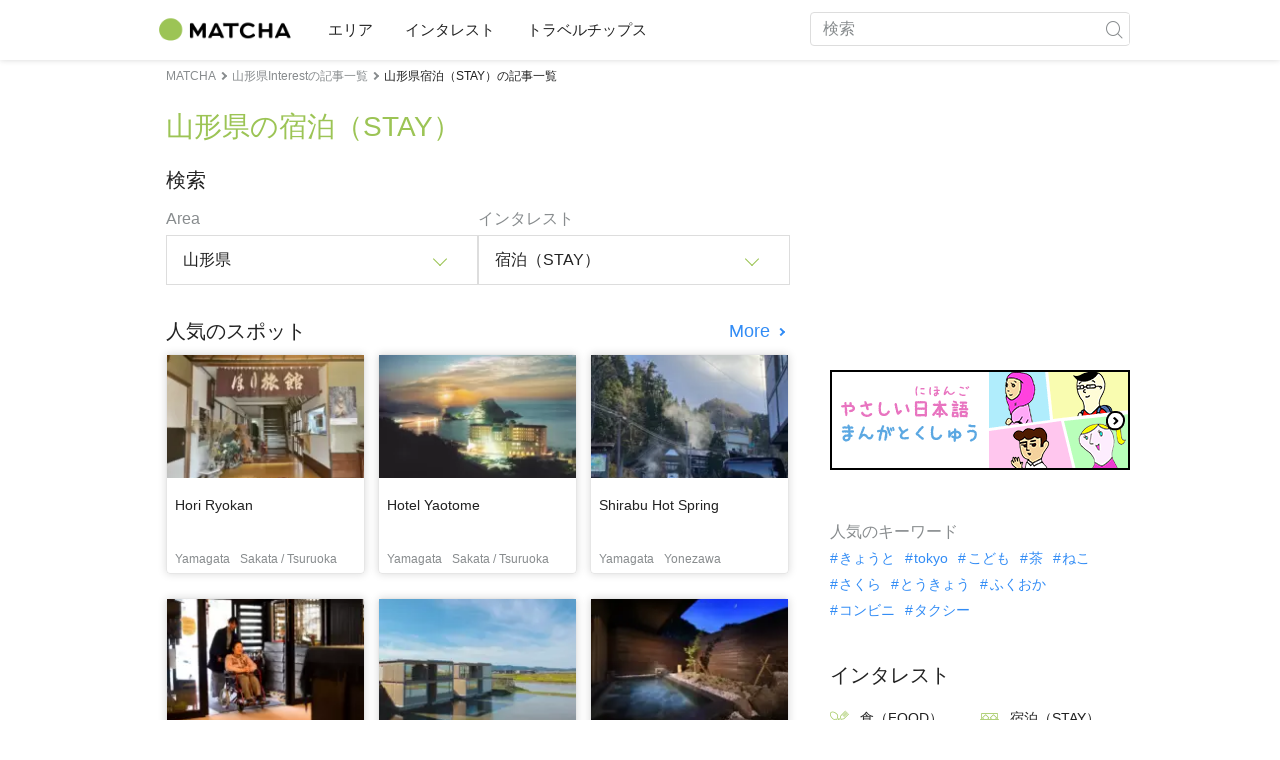

--- FILE ---
content_type: text/html; charset=UTF-8
request_url: https://matcha-jp.com/easy/list?region=106&category=36
body_size: 14733
content:
<!DOCTYPE html>
<html  lang="ja">

<head>
    <meta charset="utf-8">
                        <meta name="robots" content="noindex, follow">
                <meta name="description" content="宿泊（STAY）の山形県のおすすめの場所や、ホテル、温泉、食事、買い物、おすすめの場所への行きかた、モデルコース(itinerary)などを、やさしい日本語で紹介しています。">
    <meta name="keywords" content="">
    <meta name="author" content="MATCHA">
    <meta name="copyright" content="MATCHA">

            <meta property="og:type" content="website" />
                    <meta property="og:description" content="宿泊（STAY）の山形県のおすすめの場所や、ホテル、温泉、食事、買い物、おすすめの場所への行きかた、モデルコース(itinerary)などを、やさしい日本語で紹介しています。">
                <meta property="og:url" content="https://matcha-jp.com/easy/list?category=36&amp;region=106">
                    <meta property="og:site_name" content="MATCHA（やさしい日本語）- 日本の観光・文化・ホテル情報を世界に届けるメディア">
                <meta property="og:image" content="https://resources.matcha-jp.com/original/2018/11/30-67134.png">
                    <meta property="og:title" content=" 宿泊（STAY）の山形県の読むべき記事(article)・行くべき場所 - 日本の観光メディアMATCHA(やさしい日本語)">
                <meta property="og:locale" content="ja_JP" />
        <meta property="og:locale:alternate" content="en_GB">
        <meta property="og:locale:alternate" content="en_US">
        <meta property="og:locale:alternate" content="ko_KR">
        <meta property="og:locale:alternate" content="zh_TW">
        <meta property="og:locale:alternate" content="th_TH">
        <meta name="twitter:card" content="summary_large_image">
        <meta name="twitter:site" content="@matcha_global">
                    <meta name="twitter:description" content="宿泊（STAY）の山形県のおすすめの場所や、ホテル、温泉、食事、買い物、おすすめの場所への行きかた、モデルコース(itinerary)などを、やさしい日本語で紹介しています。">
        
                    <meta name="twitter:image" content="https://resources.matcha-jp.com/original/2018/11/30-67134.png">
        
                    <meta name="twitter:title" content=" 宿泊（STAY）の山形県の読むべき記事(article)・行くべき場所 - 日本の観光メディアMATCHA(やさしい日本語)">
                <meta property="fb:app_id" content="1759855830923639">
        <meta property="fb:pages" content="360231064184314">
    
    <title>
         宿泊（STAY）の山形県の読むべき記事(article)・行くべき場所 - 日本の観光メディアMATCHA(やさしい日本語)    </title>

            
                    <link rel="canonical" href=https://matcha-jp.com/easy/list?category=36&amp;region=106>
        
        
            
        <link
        rel="alternate"
        href="https://matcha-jp.com/jp/list?category=36&amp;region=106"
                    hreflang="ja"
                >
        <link
        rel="alternate"
        href="https://matcha-jp.com/en/list?category=36&amp;region=106"
                    hreflang="x-default"
                >
        <link
        rel="alternate"
        href="https://matcha-jp.com/tw/list?category=36&amp;region=106"
                    hreflang="zh-TW"
                >
        <link
        rel="alternate"
        href="https://matcha-jp.com/th/list?category=36&amp;region=106"
                    hreflang="th"
                >
        <link
        rel="alternate"
        href="https://matcha-jp.com/ko/list?category=36&amp;region=106"
                    hreflang="ko"
                >
        <link
        rel="alternate"
        href="https://matcha-jp.com/cn/list?category=36&amp;region=106"
                    hreflang="zh-CN"
                >
        <link
        rel="alternate"
        href="https://matcha-jp.com/id/list?category=36&amp;region=106"
                    hreflang="id"
                >
        <link
        rel="alternate"
        href="https://matcha-jp.com/vn/list?category=36&amp;region=106"
                    hreflang="vi"
                >
        <link
        rel="alternate"
        href="https://matcha-jp.com/easy/list?category=36&amp;region=106"
                    hreflang=""
                >
        <link
        rel="alternate"
        href="https://matcha-jp.com/es/list?category=36&amp;region=106"
                    hreflang="es"
                >
    
    <meta name="viewport" content="width=device-width, initial-scale=1,user-scalable=no">
    <meta http-equiv="X-UA-Compatible" content="IE=edge">
    <meta name="format-detection" content="telephone=no">
            <meta name="msvalidate.01" content="7A1F5225E0397B9C5A8BB91B2C52FE97">
        <meta name="csrf-token" content="wjPJHyiSgi6X68vn70PMjqVANaHi9RtrokniYfjU">

    <link rel="shortcut icon" href="/images/favicon.ico">
    <link rel="apple-touch-icon-precomposed" sizes="192x192" href="https://matcha-jp.com/images/common/touch-icon/touch-icon_192.webp">
    <link rel="apple-touch-icon-precomposed" sizes="144x144" href="https://matcha-jp.com/images/common/touch-icon/touch-icon_144.webp">
    <link rel="apple-touch-icon-precomposed" sizes="114x114" href="https://matcha-jp.com/images/common/touch-icon/touch-icon_114.webp">
    <link rel="apple-touch-icon-precomposed" sizes="72x72" href="https://matcha-jp.com/images/common/touch-icon/touch-icon_72.webp">
    <link rel="apple-touch-icon-precomposed" href="https://matcha-jp.com/images/common/touch-icon/touch-icon_57.webp">

                            <link rel="stylesheet" href="/styles/layouts/default.css?id=1329cc735a188389ef8a">
        <link href="https://fonts.googleapis.com/icon?family=Material+Icons" rel="stylesheet">
        <link rel="stylesheet" href="/styles/layouts/lite-yt-embed.css?id=4c1c60b95b15519c5024">
        <link rel="stylesheet" href="https://matcha-jp.com/styles/pages/list/index.css">

            <script>
            (function () {
                dataLayer = [{ isPR: false }];
            })()
        </script>
            <script>
        window.dataLayer = window.dataLayer || [];
        dataLayer.push({
                            "region" : "山形県",
                            "2nd_genre" : "宿泊",
                    });
    </script>
            <script>
            (function(w,d,s,l,i){w[l]=w[l]||[];w[l].push({'gtm.start':
            new Date().getTime(),event:'gtm.js'});var f=d.getElementsByTagName(s)[0],
            j=d.createElement(s),dl=l!='dataLayer'?'&l='+l:'';j.async=true;j.src=
            'https://www.googletagmanager.com/gtm.js?id='+i+dl;f.parentNode.insertBefore(j,f);
            })(window,document,'script','dataLayer','GTM-5Z4HTG');
        </script>
    
    
    
                        <script type="text/javascript" src="/scripts/manifest.js?id=1ee8e387e75b558b5a59" defer></script>
        <script type="text/javascript" src="/scripts/vendor.js?id=21f28875fe05faeb356b" defer></script>
                <script type="text/javascript" src="/scripts/matcha.js?id=633f3002b01226cebaa7" defer></script>
    <script type="text/javascript" src="/scripts/layouts/default.js?id=af5cd32c1ab1b6bc8319" defer></script>
    <script type="text/javascript" src="/scripts/layouts/lite-yt-embed.js" defer></script>
    <script type="text/javascript" src="/scripts/jquery-3.7.1.js?id=a2e04c46c560239f6163" defer></script>
    <script src="https://unpkg.com/flickity@2/dist/flickity.pkgd.min.js"></script>
    <script type="text/javascript">
        let currentWindowWidth = window.innerWidth;
        let selectedIndexs = [];
        const isPlaceDetail = null;

        function initializeFlickity() {
            const dataCarouselIds = document.querySelectorAll('[data-carousel-id]');
            const recommendHotelInSpotEl = document.querySelector('.recommend-hotel-in-spot');
            const flickityInstances = [];
            const flickityOptions = {
                initialIndex: 0,
                pageDots: false,
                contain: true,
                draggable: true,
                wrapAround: false,
                percentPosition: false,
            };
            
            selectedIndexs = Array(dataCarouselIds?.length || 0).fill(0);

            if (!dataCarouselIds.length || (isPlaceDetail && !recommendHotelInSpotEl)) return;

            dataCarouselIds.forEach((dataCarouselId, cIndex) => {
                const carouselEl = dataCarouselId.querySelector('.slide-hotel-pc');
                const cardRatings = carouselEl.querySelectorAll('.hotel-card_rating-box');
                const boxReviews = carouselEl.querySelectorAll('.hotel-card_rating-box-review');
                const costBoxes = carouselEl.querySelectorAll('.hotel-card_cost');
                const hotelCards = carouselEl.querySelectorAll('.hotel-card');
                const hotelCardsLength = hotelCards.length;
                const lastHotelCardIndex = Math.max(0, hotelCardsLength - 1);
                const prevButton = dataCarouselId.querySelector('.flickity-prev-next-button.previous');
                const nextButton = dataCarouselId.querySelector('.flickity-prev-next-button.next');

                const options = {
                    ...flickityOptions,
                    prevNextButtons: !isPlaceDetail,
                    cellAlign: isPlaceDetail || currentWindowWidth < 768 ? 'center' : 'left',
                    arrowShape: !isPlaceDetail ?
                        {
                            x0: 35,
                            x1: 60,
                            y1: 30,
                            x2: 70,
                            y2: 30,
                            x3: 45
                        } :
                        undefined,
                    groupCells: isPlaceDetail || currentWindowWidth < 768 ? 1 : 2,
                };

                const flkty = new Flickity(carouselEl, options);
                flickityInstances.push(flkty);

                const adjustCarouselItemStyles = () => {
                    carouselEl.classList.add('max-scroll-left');
                    cardRatings.forEach((item, index) => {
                        if (item.offsetHeight > 18) {
                            boxReviews[index]?.style.setProperty('margin-left', 'auto');
                            boxReviews[index]?.style.setProperty('text-align', 'right');
                            costBoxes[index]?.style.setProperty('margin-top', '-5px');
                        }
                    });
                };

                const adjustHotelCardPositions = (index) => {
                    if (currentWindowWidth >= 768 || hotelCardsLength <= 2) return;

                    const translateXs = Array.from(hotelCards).map((card) => card.style.transform);
                    if (index === lastHotelCardIndex - 1) {
                        hotelCards.forEach((card, i) => {
                            const match = translateXs[i].match(/translateX\(([-\d.]+)px\)/);
                            const currentX = match ? parseFloat(match[1]) : 0;
                            card.style.transform = `translateX(${currentX + 8}px)`;
                        });
                    } else {
                        hotelCards.forEach((card, i) => {
                            const match = translateXs[i].match(/translateX\(([-\d.]+)px\)/);
                            const currentX = match ? parseFloat(match[1]) : 0;
                            card.style.transform = `translateX(${currentX - 8}px)`;
                        });
                    }
                }

                flkty.on('change', (index) => {
                    selectedIndexs[cIndex] = index;
                    adjustHotelCardPositions(index);
                    updateNavigationButtons(carouselEl, prevButton, nextButton, index, hotelCardsLength, lastHotelCardIndex);
                });

                flkty.on('dragMove', (_event, _pointer, moveVector) => {
                    if (currentWindowWidth >= 768 || moveVector.x > 0 && selectedIndexs[cIndex] === 0)
                        return;
                    carouselEl.classList.add('no-padding');
                });

                flkty.on('dragEnd', () => {
                    if (currentWindowWidth >= 768) return;
                    if (selectedIndexs[cIndex] === 1) return;
                    carouselEl.classList.remove('no-padding');
                });

                adjustCarouselItemStyles();
                updateNavigationButtons(carouselEl, prevButton, nextButton, selectedIndexs[cIndex], hotelCardsLength, lastHotelCardIndex);
            });

            return flickityInstances;
        }


        function updateNavigationButtons(carouselEl, prevButton, nextButton, index, hotelCardsLength,
            lastHotelCardIndex) {
            const isMobileView = currentWindowWidth < 768;

            if (isMobileView) {
                if (index === lastHotelCardIndex) {
                    carouselEl.classList.add('max-scroll-right');
                    carouselEl.classList.remove('max-scroll-left');
                } else if (hotelCardsLength > 2 && index >= lastHotelCardIndex - 1) {
                    carouselEl.classList.remove('max-scroll-right');
                    carouselEl.classList.remove('max-scroll-left');
                } else {
                    carouselEl.classList.remove('max-scroll-right');
                    carouselEl.classList.add('max-scroll-left');
                }
            } else {
                if (hotelCardsLength > 2 && index >= lastHotelCardIndex - 1) {
                    nextButton?.setAttribute('disabled', true);
                    prevButton?.removeAttribute('disabled');
                    carouselEl.classList.remove('no-padding');

                    if (isPlaceDetail) {
                        carouselEl.classList.add('max-scroll-left');
                        return
                    }

                    carouselEl.classList.remove('max-scroll-left');
                    carouselEl.classList.add('max-scroll-right');
                } else {
                    if (hotelCardsLength <= 2) {
                        nextButton?.setAttribute('disabled', true);
                        prevButton?.setAttribute('disabled', true);
                    } else {
                        nextButton?.removeAttribute('disabled');
                        prevButton?.setAttribute('disabled', true);
                        carouselEl.classList.replace('max-scroll-right', 'max-scroll-left');
                    }
                }
            }
        };

        function handleResize(flickityInstances) {
            const newWindowWidth = window.innerWidth;
            if (newWindowWidth === currentWindowWidth) return;
            currentWindowWidth = newWindowWidth;

            flickityInstances.forEach((flkty, cIndex) => {
                const carouselEl = flkty.element;
                const dataCarouselId = carouselEl.closest('[data-carousel-id]');
                const prevButton = dataCarouselId.querySelector('.flickity-prev-next-button.previous');
                const nextButton = dataCarouselId.querySelector('.flickity-prev-next-button.next');
                const hotelCards = carouselEl.querySelectorAll('.hotel-card');
                const hotelCardsLength = hotelCards.length;
                const lastHotelCardIndex = Math.max(0, hotelCardsLength - 1);

                flkty.options.cellAlign = isPlaceDetail || currentWindowWidth < 768 ? 'center' : 'left';
                flkty.options.groupCells = isPlaceDetail || currentWindowWidth < 768 ? 1 : 2;
                flkty.reposition();

                updateNavigationButtons(carouselEl, prevButton, nextButton, selectedIndexs[cIndex], hotelCardsLength, lastHotelCardIndex);
            });
        }


        document.addEventListener('DOMContentLoaded', () => {
            const flickityInstances = initializeFlickity();

            window.addEventListener('resize', () => {
                handleResize(flickityInstances);
            });
        });
    </script>
    <script>
        let i18n = {"messages":{"user":{"title":{"index":"\u30e6\u30fc\u30b6\u30fc","login":"\u30ed\u30b0\u30a4\u30f3","signUp":"\u30e6\u30fc\u30b6\u30fc\u767b\u9332","logout":"\u30ed\u30b0\u30a2\u30a6\u30c8","mypage":"\u30de\u30a4\u30da\u30fc\u30b8","register":"\u30e6\u30fc\u30b6\u30fc\u767b\u9332","change_setting":"\u767b\u9332\u60c5\u5831\u306e\u5909\u66f4"},"label":{"index":"\u30e6\u30fc\u30b6\u30fc","sign_up":"\u30a2\u30ab\u30a6\u30f3\u30c8\u4f5c\u6210","login":"\u30ed\u30b0\u30a4\u30f3","logout":"\u30ed\u30b0\u30a2\u30a6\u30c8","mypage":"\u30de\u30a4\u30da\u30fc\u30b8","unknown_error":"\u539f\u56e0\u4e0d\u660e\u306e\u30a8\u30e9\u30fc\u304c\u767a\u751f\u3057\u307e\u3057\u305f"},"text":{"use_place_favorite":"\u304a\u6c17\u306b\u5165\u308a\u6a5f\u80fd\u3092\u4f7f\u7528\u3059\u308b","signup_to_use_place_favorite":"\u30b9\u30dd\u30c3\u30c8\u3092\u304a\u6c17\u306b\u5165\u308a\u767b\u9332\u3059\u308b\u306b\u306f\u3001\u30e6\u30fc\u30b6\u30fc\u767b\u9332\u304b\u30ed\u30b0\u30a4\u30f3\u3057\u3066\u4e0b\u3055\u3044\u3002","use_article_favorite":"\u304a\u6c17\u306b\u5165\u308a\u6a5f\u80fd\u3092\u5229\u7528\u3059\u308b","signup_to_use_article_favorite":"\u8a18\u4e8b\u3092\u304a\u6c17\u306b\u5165\u308a\u767b\u9332\u3059\u308b\u306b\u306f\u3001\u30e6\u30fc\u30b6\u30fc\u767b\u9332\u304b\u30ed\u30b0\u30a4\u30f3\u3057\u3066\u4e0b\u3055\u3044\u3002","login_required":"\u30ed\u30b0\u30a4\u30f3\u304c\u5fc5\u8981\u3067\u3059","login_to_continue":"\u5148\u306b\u9032\u3080\u306b\u306f\u3001\u30e6\u30fc\u30b6\u30fc\u767b\u9332\u304b\u30ed\u30b0\u30a4\u30f3\u3057\u3066\u4e0b\u3055\u3044\u3002","required_field":"\u3053\u3061\u3089\u306f\u5fc5\u9808\u9805\u76ee\u3067\u3059\u3002","invalid_entry":"\u5165\u529b\u30d5\u30a9\u30fc\u30de\u30c3\u30c8\u306b\u8aa4\u308a\u304c\u3042\u308a\u307e\u3059\u3002"}}}};
    </script>
    <script src="/scripts/pages/place/single-place.js?id=d6bd7fea33e26bdd844a" defer></script>

    <script src="/scripts/pages/list/index.js?id=565c5a537f4fc0bc9eb8" defer></script>

    
    
            <script async="" src="https://securepubads.g.doubleclick.net/tag/js/gpt.js"></script>
    
        
    
            <script>
            ! function(f, b, e, v, n, t, s) {
                if (f.fbq)
                    return;
                n = f.fbq = function() {
                    n.callMethod ?
                        n.callMethod.apply(n, arguments) : n.queue.push(arguments)
                };
                if (!f._fbq)
                    f._fbq = n;
                n.push = n;
                n.loaded = !0;
                n.version = '2.0';
                n.queue = [];
                t = b.createElement(e);
                t.async = !0;
                t.src = v;
                s = b.getElementsByTagName(e)[0];
                s.parentNode.insertBefore(t, s)
            }(window,
                document, 'script', '//connect.facebook.net/en_US/fbevents.js');
            fbq('init', '1225653250857108'); // Insert your pixel ID here.
            fbq('track', 'PageView');

        </script>
    
    
    
    
</head>

<body id="" class="easy ">
    <noscript>
        
        
        
                    <img loading="lazy" decoding="async" height="1" width="1" style="display:none" src="//www.facebook.com/tr?id=1225653250857108&ev=PageView&noscript=1" />
            </noscript>
    
    
        <div class="loading" id="loading" style="display: none;">Loading...</div>
    <div class="article_Top_PMP"></div>

            <div class="c-header-jack">
    <a class="c-header-jack__link"
        href="https://matcha-jp.com/easy/12673"
        style="background-image: url(https://resources.matcha-jp.com/resize/720x2000/2023/10/05-147911.jpeg);"
    >
        <div class="c-header-jack__title-box">
            <p class="c-header-jack__title">おなかに　<ruby>良<rt>よ</rt></ruby>いだけでは　ない！　<ruby>日本<rt>にほん</rt></ruby>の　<ruby>乳酸菌<rt>にゅうさんきん</rt></ruby><ruby>飲料<rt>いんりょう</rt></ruby>(probiotic lactic acid bacteria drink)「ヤクルト」の　<ruby>秘密<rt>ひみつ</rt></ruby>(secret)を　<ruby>教<rt>おし</rt></ruby>えます</p>
        </div>
    </a>
</div>    
    <div id="informationHeader">
    </div>



    <header id="stickyRoot" class="l-nav">
    <div class="container">
        <div class="header_logo">
            <a href="https://matcha-jp.com/easy">
                <img decoding="async" src="https://matcha-jp.com/images/common/logo.webp" width="360" height="96" alt="MATCHA">
            </a>
        </div>

        <hamburger-menu>
<template slot-scope="hamburgerMenu">
    <div>
        <div
            class="hamburger-menu__trigger icon-menu"
            v-on:click="hamburgerMenu.open"
        ></div>
        <transition name="hamburger-menu">
            <div
                v-show="hamburgerMenu.isOpen"
                id="menu"
                class="hamburger-menu__container"
            >
                <div class="hamburger-menu__close-button">
                    <span
                        v-on:click="hamburgerMenu.close"
                        class="c-cross-button icon-cancel"
                    ></span>
                </div>
                <div class="hamburger-menu__list-container">
                    <div class="hamburger-menu__list-main dfs">
                                                     

                                                                <collapsible-menu>
<template slot-scope="collapsibleMenu">
    <ul class="c-collapsible-menu">
        <li>
            <div
                v-bind:class="{ 'arrow-down': collapsibleMenu.isOpen }"
                                    class="c-collapsible-menu__title arrow"
                                                    v-on:click="collapsibleMenu.collapseMenu"
                            >
                エリア
            </div>
                            <transition name="c-collapsible-menu">
                    <div
                        v-if="collapsibleMenu.isOpen"
                        class="c-collapsible-menu__wrapper"
                    >
                        <ul class="c-collapsible-menu-item-list">
            <li class="menu-item">
            <a class="menu-item__link" href="https://matcha-jp.com/easy/list?region=113">
                東京都
            </a>
        </li>
            <li class="menu-item">
            <a class="menu-item__link" href="https://matcha-jp.com/easy/list?region=127">
                大阪府
            </a>
        </li>
            <li class="menu-item">
            <a class="menu-item__link" href="https://matcha-jp.com/easy/list?region=126">
                京都府
            </a>
        </li>
            <li class="menu-item">
            <a class="menu-item__link" href="https://matcha-jp.com/easy/list?region=101">
                北海道
            </a>
        </li>
            <li class="menu-item">
            <a class="menu-item__link" href="https://matcha-jp.com/easy/list?region=140">
                福岡県
            </a>
        </li>
            <li class="menu-item">
            <a class="menu-item__link" href="https://matcha-jp.com/easy/list?region=147">
                沖縄県
            </a>
        </li>
            <li class="menu-item">
            <a class="menu-item__link" href="https://matcha-jp.com/easy/list?region=114">
                神奈川県
            </a>
        </li>
            <li class="menu-item">
            <a class="menu-item__link" href="https://matcha-jp.com/easy/list?region=133">
                岡山県
            </a>
        </li>
                <li class="menu-item menu-item__extra">
            <a
                class="menu-item__link"
                href="https://matcha-jp.com/easy/list/region"
                
            >
                全区域
                <span class="right-arrow"></span>
            </a>
        </li>
    </ul>
                    </div>
                </transition>
                    </li>
    </ul>
</template>
</collapsible-menu>                                                                                         

                                                                <collapsible-menu>
<template slot-scope="collapsibleMenu">
    <ul class="c-collapsible-menu">
        <li>
            <div
                v-bind:class="{ 'arrow-down': collapsibleMenu.isOpen }"
                                    class="c-collapsible-menu__title arrow"
                                                    v-on:click="collapsibleMenu.collapseMenu"
                            >
                インタレスト
            </div>
                            <transition name="c-collapsible-menu">
                    <div
                        v-if="collapsibleMenu.isOpen"
                        class="c-collapsible-menu__wrapper"
                    >
                        <ul class="c-collapsible-menu-item-list">
            <li class="menu-item">
            <a class="menu-item__link" href="https://matcha-jp.com/easy/list?category=1">
                <i class="icon-restaurant"></i>食（FOOD）
            </a>
        </li>
            <li class="menu-item">
            <a class="menu-item__link" href="https://matcha-jp.com/easy/list?category=36">
                <i class="icon-bed"></i>宿泊（STAY）
            </a>
        </li>
            <li class="menu-item">
            <a class="menu-item__link" href="https://matcha-jp.com/easy/list?category=69">
                <i class="icon-things-to-do"></i>観光（THINGS TO DO）
            </a>
        </li>
            <li class="menu-item">
            <a class="menu-item__link" href="https://matcha-jp.com/easy/list?category=101">
                <i class="icon-tea"></i>文化・カルチャー
            </a>
        </li>
                <li class="menu-item menu-item__extra">
            <a
                class="menu-item__link"
                href="https://matcha-jp.com/easy/list/category"
                
            >
                すべてのカテゴリ
                <span class="right-arrow"></span>
            </a>
        </li>
    </ul>
                    </div>
                </transition>
                    </li>
    </ul>
</template>
</collapsible-menu>                                                                                         

                                                                <collapsible-menu>
<template slot-scope="collapsibleMenu">
    <ul class="c-collapsible-menu">
        <li>
            <div
                v-bind:class="{ 'arrow-down': collapsibleMenu.isOpen }"
                                    class="c-collapsible-menu__title arrow"
                                                    v-on:click="collapsibleMenu.collapseMenu"
                            >
                トラベルチップス
            </div>
                            <transition name="c-collapsible-menu">
                    <div
                        v-if="collapsibleMenu.isOpen"
                        class="c-collapsible-menu__wrapper"
                    >
                        <ul class="c-collapsible-menu-item-list">
            <li class="menu-item">
            <a class="menu-item__link" href="https://matcha-jp.com/easy/list?category=53">
                <i class="icon-train"></i>交通
            </a>
        </li>
            <li class="menu-item">
            <a class="menu-item__link" href="https://matcha-jp.com/easy/list?category=82">
                <i class="icon-weather"></i>天気・四季
            </a>
        </li>
            <li class="menu-item">
            <a class="menu-item__link" href="https://matcha-jp.com/easy/list?category=83">
                <i class="icon-disaster"></i>災害
            </a>
        </li>
            <li class="menu-item">
            <a class="menu-item__link" href="https://matcha-jp.com/easy/list?category=115">
                <i class="icon-home"></i>長期滞在
            </a>
        </li>
            <li class="menu-item">
            <a class="menu-item__link" href="https://matcha-jp.com/easy/list?category=116">
                <i class="icon-wifi"></i>役に立つ情報
            </a>
        </li>
        </ul>
                    </div>
                </transition>
                    </li>
    </ul>
</template>
</collapsible-menu>                                                                                                                                        </div>
                </div>
                <div class="hamburger-menu__navigation-container">
                    <div class="hamburger-menu__navigation-label">
                        MATCHA
                    </div>
                    <ul class="hamburger-menu__navigation-items">
                        <li class="hamburger-menu__navigation-item">
                            <a class="hamburger-menu__navigation-item-link" href="https://company.matcha-jp.com/service/matcha/">
                                MATCHAとは
                            </a>
                        </li>
                        <li class="hamburger-menu__navigation-item">
                            <a class="hamburger-menu__navigation-item-link" href="https://company.matcha-jp.com/about/">
                                会社概要
                            </a>
                        </li>
                        <li class="hamburger-menu__navigation-item">
                            <a class="hamburger-menu__navigation-item-link" href="https://company.matcha-jp.com/recruit/">
                                採用情報
                            </a>
                        </li>
                        <li class="hamburger-menu__navigation-item">
                            <a class="hamburger-menu__navigation-item-link" href="https://company.matcha-jp.com/info/">
                                お問い合わせ
                            </a>
                        </li>
                    </ul>
                </div>
            </div>
        </transition>
        <transition name="fade">
            <div
                v-if="hamburgerMenu.isOpen"
                v-on:click="hamburgerMenu.close"
                class="hamburger-menu__mask"
            ></div>
        </transition>
    </div>
</template>
</hamburger-menu>

        <div id="menu" class="header_menu">
            <div class="menuHeader">
            </div>
            <div class="menuGroup mainMenu">
                <ul id="dropdownMenu" class="dropdownMenu">
                    
                                             

                                                        <li class="c-dropdown-menu">
    <div class="c-dropdown-menu__title arrow">
        エリア
    </div>
            <div class="c-dropdown-menu__wrapper">
            <ul class="c-meta-list c-meta-list--vertical">
            <li class="meta-item meta-item--icon-black">
            <a class="meta-item__link" href="https://matcha-jp.com/easy/list?region=113">
                東京都
            </a>
        </li>
            <li class="meta-item meta-item--icon-black">
            <a class="meta-item__link" href="https://matcha-jp.com/easy/list?region=127">
                大阪府
            </a>
        </li>
            <li class="meta-item meta-item--icon-black">
            <a class="meta-item__link" href="https://matcha-jp.com/easy/list?region=126">
                京都府
            </a>
        </li>
            <li class="meta-item meta-item--icon-black">
            <a class="meta-item__link" href="https://matcha-jp.com/easy/list?region=101">
                北海道
            </a>
        </li>
            <li class="meta-item meta-item--icon-black">
            <a class="meta-item__link" href="https://matcha-jp.com/easy/list?region=140">
                福岡県
            </a>
        </li>
            <li class="meta-item meta-item--icon-black">
            <a class="meta-item__link" href="https://matcha-jp.com/easy/list?region=147">
                沖縄県
            </a>
        </li>
            <li class="meta-item meta-item--icon-black">
            <a class="meta-item__link" href="https://matcha-jp.com/easy/list?region=114">
                神奈川県
            </a>
        </li>
            <li class="meta-item meta-item--icon-black">
            <a class="meta-item__link" href="https://matcha-jp.com/easy/list?region=133">
                岡山県
            </a>
        </li>
                <li class="meta-item">
            <a
                class="meta-item__link meta-item__link-extra"
                href="https://matcha-jp.com/easy/list/region"
                
            >
                全区域
                <span></span>
            </a>
        </li>
    </ul>        </div>
    </li>                                                                             

                                                        <li class="c-dropdown-menu">
    <div class="c-dropdown-menu__title arrow">
        インタレスト
    </div>
            <div class="c-dropdown-menu__wrapper">
            <ul class="c-meta-list c-meta-list--vertical">
            <li class="meta-item meta-item--icon-black">
            <a class="meta-item__link" href="https://matcha-jp.com/easy/list?category=1">
                <i class="icon-restaurant"></i>食（FOOD）
            </a>
        </li>
            <li class="meta-item meta-item--icon-black">
            <a class="meta-item__link" href="https://matcha-jp.com/easy/list?category=36">
                <i class="icon-bed"></i>宿泊（STAY）
            </a>
        </li>
            <li class="meta-item meta-item--icon-black">
            <a class="meta-item__link" href="https://matcha-jp.com/easy/list?category=69">
                <i class="icon-things-to-do"></i>観光（THINGS TO DO）
            </a>
        </li>
            <li class="meta-item meta-item--icon-black">
            <a class="meta-item__link" href="https://matcha-jp.com/easy/list?category=101">
                <i class="icon-tea"></i>文化・カルチャー
            </a>
        </li>
                <li class="meta-item">
            <a
                class="meta-item__link meta-item__link-extra"
                href="https://matcha-jp.com/easy/list/category"
                
            >
                すべてのカテゴリ
                <span></span>
            </a>
        </li>
    </ul>        </div>
    </li>                                                                             

                                                        <li class="c-dropdown-menu">
    <div class="c-dropdown-menu__title arrow">
        トラベルチップス
    </div>
            <div class="c-dropdown-menu__wrapper">
            <ul class="c-meta-list c-meta-list--vertical">
            <li class="meta-item meta-item--icon-black">
            <a class="meta-item__link" href="https://matcha-jp.com/easy/list?category=53">
                <i class="icon-train"></i>交通
            </a>
        </li>
            <li class="meta-item meta-item--icon-black">
            <a class="meta-item__link" href="https://matcha-jp.com/easy/list?category=82">
                <i class="icon-weather"></i>天気・四季
            </a>
        </li>
            <li class="meta-item meta-item--icon-black">
            <a class="meta-item__link" href="https://matcha-jp.com/easy/list?category=83">
                <i class="icon-disaster"></i>災害
            </a>
        </li>
            <li class="meta-item meta-item--icon-black">
            <a class="meta-item__link" href="https://matcha-jp.com/easy/list?category=115">
                <i class="icon-home"></i>長期滞在
            </a>
        </li>
            <li class="meta-item meta-item--icon-black">
            <a class="meta-item__link" href="https://matcha-jp.com/easy/list?category=116">
                <i class="icon-wifi"></i>役に立つ情報
            </a>
        </li>
        </ul>        </div>
    </li>                                                                                                                    </ul>
            </div>

            <div class="menuGroup company">
                <div class="menuGroupLabel">MATCHA</div>
                <ul>
                    <li>
                        <a href="https://company.matcha-jp.com/service/matcha/">MATCHAとは</a>
                    </li>
                    <li>
                        <a href="https://company.matcha-jp.com/about/">会社概要</a>
                    </li>
                    <li>
                        <a href="https://company.matcha-jp.com/recruit/">採用情報</a>
                    </li>
                    <li>
                        <a href="https://company.matcha-jp.com/info/">お問い合わせ</a>
                    </li>
                </ul>
            </div>
        </div>
        <form action="https://matcha-jp.com/easy/search" method="get" class="header_search icon-search">
            <input type="search" name="keyword" placeholder="検索">
            <span class="underline"></span>
            <button class="icon-search" type="submit" aria-label="icon-search"></button>
        </form>
    </div>
</header>

            <div class="slider-nav">
    <ul class="slider-nav__list">
                    <li class="slider-nav__item">
                <a href="https://matcha-jp.com/easy/list?region=106&amp;category=69"
                    class="slider-nav__link">
                    <span class="icon-things-to-do"></span>山形県の観光（THINGS TO DO）
                </a>
            </li>
                    <li class="slider-nav__item">
                <a href="https://matcha-jp.com/easy/list?region=106&amp;category=1"
                    class="slider-nav__link">
                    <span class="icon-restaurant"></span>山形県の食（FOOD）
                </a>
            </li>
                    <li class="slider-nav__item">
                <a href="https://matcha-jp.com/easy/list?region=106&amp;category=53"
                    class="slider-nav__link">
                    <span class="icon-train"></span>山形県の交通
                </a>
            </li>
            </ul>
</div>    
        <div id="app"  class="l-content container">
        <div id="singleContent" class="main-contents single-category">
            
        <div class="breadcrumbs-wrapper">
            <nav class="c-breadcrumbs">
    <ol class="c-breadcrumbs__list" itemscope itemtype="http://schema.org/BreadcrumbList">
                    <li class="c-breadcrumbs__item" itemprop="itemListElement" itemscope itemtype="http://schema.org/ListItem">
                                    <a href="https://matcha-jp.com/easy/list/region" itemprop="item">
                        <span class="c-breadcrumbs__link-text" itemprop="name">MATCHA</span>
                        <meta itemprop="position" content="1">
                    </a>
                            </li>
                    <li class="c-breadcrumbs__item" itemprop="itemListElement" itemscope itemtype="http://schema.org/ListItem">
                                    <a href="https://matcha-jp.com/easy/list?region=106&amp;category=65" itemprop="item">
                        <span class="c-breadcrumbs__link-text" itemprop="name">山形県Interestの記事一覧</span>
                        <meta itemprop="position" content="2">
                    </a>
                            </li>
                    <li class="c-breadcrumbs__item" itemprop="itemListElement" itemscope itemtype="http://schema.org/ListItem">
                                    <span class="c-breadcrumbs__title" itemprop="name">山形県宿泊（STAY）の記事一覧</span>
                    <meta itemprop="position" content="3">
                            </li>
            </ol>
</nav>
        </div>
        <div class="list-title">
            <h1>
                山形県の宿泊（STAY）
            </h1>
        </div>
    
    <section class="section-container category-search">
        <div id="">
            <div class="c-content-section__header">
            <h2 class="c-content-section__title">
                検索
            </h2>
                    </div>
        <div>
        <div class="search-field--pc">
    <div class="search-field__dropdown">
        <p class="search-field__dropdown-title">
            Area
        </p>
        <div class="c-hoverable-select-list">
    <div class="title">
        山形県
    </div>
    <div class="select-list" style="width: 624px;">
        <div class="menu-list-with-breadcrumbs--pc">
    <ul>
        <li class="list-item breadcrumb">
                            <a href="https://matcha-jp.com/easy/list/region?category=36">
                    All
                </a>
                            <a href="https://matcha-jp.com/easy/list?region=106&amp;category=36">
                    山形県
                </a>
                    </li>
                               <li class="list-item">
            <a href="https://matcha-jp.com/easy/list?region=183">山形・蔵王</a>
            </li>
                        <li class="list-item">
            <a href="https://matcha-jp.com/easy/list?region=184">米沢</a>
            </li>
                        <li class="list-item">
            <a href="https://matcha-jp.com/easy/list?region=185">酒田・鶴岡</a>
            </li>
                        <li class="list-item">
            <a href="https://matcha-jp.com/easy/list?region=186">新庄</a>
            </li>
                        </ul>
</div>
    </div>
</div>    </div>
    <div class="search-field__dropdown">
        <p class="search-field__dropdown-title">
            インタレスト
        </p>
        <div class="c-hoverable-select-list">
    <div class="title">
        宿泊（STAY）
    </div>
    <div class="select-list" style="width: 100%;">
        <div class="menu-list-with-breadcrumbs--pc">
    <ul>
        <li class="list-item breadcrumb">
                            <a href="https://matcha-jp.com/easy/list?region=106">
                    All
                </a>
                            <a href="https://matcha-jp.com/easy/list?category=36&amp;region=106">
                    宿泊（STAY）
                </a>
                    </li>
                    <li class="list-item">
            <a href="https://matcha-jp.com/easy/list?category=1&amp;region=106">食（FOOD）</a>
            </li>
                    <li class="list-item">
            <a href="https://matcha-jp.com/easy/list?category=69&amp;region=106">観光（THINGS TO DO）</a>
            </li>
                    <li class="list-item">
            <a href="https://matcha-jp.com/easy/list?category=101&amp;region=106">文化・カルチャー</a>
            </li>
                <li class="list-item all">
            <a href="https://matcha-jp.com/easy/list?region=106">すべてのカテゴリ</a>
        </li>
    </ul>
</div>
    </div>
</div>    </div>
</div>
<div class="search-field--sp">
    <div class="search-field__collapsible">
        <collapsible-menu>
<template slot-scope="collapsibleMenu">
    <div class="collapsible-menu">
        <div
            v-bind:class="{ 'arrow-down': collapsibleMenu.isOpen }"
            class="collapsible-menu__box arrow"
            v-on:click="collapsibleMenu.collapseMenu"
        >
            <p class="collapsible-menu__title">Area</p>
            <p class="collapsible-menu__select-title">山形県</p>
        </div>
        <transition name="list-collapsible-menu">
            <div
                v-if="collapsibleMenu.isOpen"
                class="collapsible-menu__list"
            >
                <div class="menu-list-with-breadcrumbs--sp">
    <ul>
        <li class="list-item breadcrumb">
                            <a href="https://matcha-jp.com/easy/list">
                    All
                </a>
                            <a href="https://matcha-jp.com/easy/list?region=106">
                    山形県
                </a>
                    </li>
                               <li class="list-item">
            <a href="https://matcha-jp.com/easy/list?region=183">山形・蔵王</a>
            </li>
                        <li class="list-item">
            <a href="https://matcha-jp.com/easy/list?region=184">米沢</a>
            </li>
                        <li class="list-item">
            <a href="https://matcha-jp.com/easy/list?region=185">酒田・鶴岡</a>
            </li>
                        <li class="list-item">
            <a href="https://matcha-jp.com/easy/list?region=186">新庄</a>
            </li>
                        </ul>
</div>
            </div>
        </transition>
    </div>
</template>
</collapsible-menu>    </div>
    <div class="search-field__collapsible">
        <collapsible-menu>
<template slot-scope="collapsibleMenu">
    <div class="collapsible-menu">
        <div
            v-bind:class="{ 'arrow-down': collapsibleMenu.isOpen }"
            class="collapsible-menu__box arrow"
            v-on:click="collapsibleMenu.collapseMenu"
        >
            <p class="collapsible-menu__title">Interest</p>
            <p class="collapsible-menu__select-title">宿泊（STAY）</p>
        </div>
        <transition name="list-collapsible-menu">
            <div
                v-if="collapsibleMenu.isOpen"
                class="collapsible-menu__list"
            >
                <div class="menu-list-with-breadcrumbs--sp">
    <ul>
        <li class="list-item breadcrumb">
                            <a href="https://matcha-jp.com/easy/list?region=106">
                    All
                </a>
                            <a href="https://matcha-jp.com/easy/list?category=36&amp;region=106">
                    宿泊（STAY）
                </a>
                    </li>
                    <li class="list-item">
            <a href="https://matcha-jp.com/easy/list?category=1&amp;region=106">食（FOOD）</a>
            </li>
                    <li class="list-item">
            <a href="https://matcha-jp.com/easy/list?category=69&amp;region=106">観光（THINGS TO DO）</a>
            </li>
                    <li class="list-item">
            <a href="https://matcha-jp.com/easy/list?category=101&amp;region=106">文化・カルチャー</a>
            </li>
                <li class="list-item all">
            <a href="https://matcha-jp.com/easy/list?region=106">すべてのカテゴリ</a>
        </li>
    </ul>
</div>
            </div>
        </transition>
    </div>
</template>
</collapsible-menu>    </div>
</div>
    </div>
</div>    </section>

    
    
            <div id="singlePlace" class="single-place jp home-section-wrapper">
            <div id="">
            <div class="c-content-section__header">
            <h2 class="c-content-section__title">
                人気のスポット
            </h2>
                            <a href="https://matcha-jp.com/easy/list?region=106&amp;type=place&amp;page=2" class="c-content-section__more">More<span class="link-more-hide-text">.</span></a>
                    </div>
        <div>
        <ul class="c-article-list c-article-list--horizontal">
            <li class="c-article-item card c-article-item--vertical"
    >
        <div class="article__thumbnail">
        <a href="https://matcha-jp.com/easy/place-master/15654">
            <img loading="lazy" decoding="async" src="https://place.matcha-jp.com/resize/200x2000/2024/11/13-20-43-10-2345a872aac09d468f2c45b942977049f53d.webp" alt="Hori Ryokan">
        </a>
    </div>
    <div class="article__content">
        <h3 class="article__title">
            <a href="https://matcha-jp.com/easy/place-master/15654"
               class="article__title-link"
            >
                Hori Ryokan
            </a>
        </h3>
        <div class="article__region">
            <a href="https://matcha-jp.com/easy/list?region=106">
                <p class="article__meta meta-place">Yamagata </p>
            </a>
                            <a href="https://matcha-jp.com/easy/list?region=185">
                    <p class="article__meta meta-place "
                       style="margin-left: 10px"
                    >Sakata / Tsuruoka</p>
                </a>
                    </div>
    </div>
</li>
            <li class="c-article-item card c-article-item--vertical"
    >
        <div class="article__thumbnail">
        <a href="https://matcha-jp.com/easy/place-master/15653">
            <img loading="lazy" decoding="async" src="https://place.matcha-jp.com/resize/200x2000/2024/12/09-11-29-28-1022a7367522716c616f48eedff4f5561976.webp" alt="Hotel Yaotome">
        </a>
    </div>
    <div class="article__content">
        <h3 class="article__title">
            <a href="https://matcha-jp.com/easy/place-master/15653"
               class="article__title-link"
            >
                Hotel Yaotome
            </a>
        </h3>
        <div class="article__region">
            <a href="https://matcha-jp.com/easy/list?region=106">
                <p class="article__meta meta-place">Yamagata </p>
            </a>
                            <a href="https://matcha-jp.com/easy/list?region=185">
                    <p class="article__meta meta-place "
                       style="margin-left: 10px"
                    >Sakata / Tsuruoka</p>
                </a>
                    </div>
    </div>
</li>
            <li class="c-article-item card c-article-item--vertical"
    >
        <div class="article__thumbnail">
        <a href="https://matcha-jp.com/easy/place-master/14567">
            <img loading="lazy" decoding="async" src="https://place.matcha-jp.com/resize/200x2000/2024/08/16-16-02-25-1096489cb78750808c6dae6cf5653e31099.webp" alt="Shirabu Hot Spring">
        </a>
    </div>
    <div class="article__content">
        <h3 class="article__title">
            <a href="https://matcha-jp.com/easy/place-master/14567"
               class="article__title-link"
            >
                Shirabu Hot Spring
            </a>
        </h3>
        <div class="article__region">
            <a href="https://matcha-jp.com/easy/list?region=106">
                <p class="article__meta meta-place">Yamagata </p>
            </a>
                            <a href="https://matcha-jp.com/easy/list?region=184">
                    <p class="article__meta meta-place "
                       style="margin-left: 10px"
                    >Yonezawa</p>
                </a>
                    </div>
    </div>
</li>
            <li class="c-article-item card c-article-item--vertical"
    >
        <div class="article__thumbnail">
        <a href="https://matcha-jp.com/easy/place-master/14226">
            <img loading="lazy" decoding="async" src="https://place.matcha-jp.com/resize/200x2000/2024/06/15-16-18-00-2341755e07bbe4283d92a9098875d8fb2484.webp" alt="Suzu no Yado Tofuya Ryokan (Barrier-free and sauna hot spring inn)">
        </a>
    </div>
    <div class="article__content">
        <h3 class="article__title">
            <a href="https://matcha-jp.com/easy/place-master/14226"
               class="article__title-link"
            >
                Suzu no Yado Tofuya Ryokan (Barrier-free and sauna hot spring inn)
            </a>
        </h3>
        <div class="article__region">
            <a href="https://matcha-jp.com/easy/list?region=106">
                <p class="article__meta meta-place">Yamagata </p>
            </a>
                            <a href="https://matcha-jp.com/easy/list?region=184">
                    <p class="article__meta meta-place "
                       style="margin-left: 10px"
                    >Yonezawa</p>
                </a>
                    </div>
    </div>
</li>
            <li class="c-article-item card c-article-item--vertical"
    >
        <div class="article__thumbnail">
        <a href="https://matcha-jp.com/easy/place-master/12403">
            <img loading="lazy" decoding="async" src="https://place.matcha-jp.com/resize/200x2000/2023/11/07-18-30-54-46ffcf35c00b2d8b23a7734a5ab3c5f441.webp" alt="SHONAI HOTEL SUIDEN TERRASSE">
        </a>
    </div>
    <div class="article__content">
        <h3 class="article__title">
            <a href="https://matcha-jp.com/easy/place-master/12403"
               class="article__title-link"
            >
                SHONAI HOTEL SUIDEN TERRASSE
            </a>
        </h3>
        <div class="article__region">
            <a href="https://matcha-jp.com/easy/list?region=106">
                <p class="article__meta meta-place">Yamagata </p>
            </a>
                            <a href="https://matcha-jp.com/easy/list?region=185">
                    <p class="article__meta meta-place "
                       style="margin-left: 10px"
                    >Sakata / Tsuruoka</p>
                </a>
                    </div>
    </div>
</li>
            <li class="c-article-item card c-article-item--vertical"
    >
        <div class="article__thumbnail">
        <a href="https://matcha-jp.com/easy/place-master/7311">
            <img loading="lazy" decoding="async" src="https://place.matcha-jp.com/resize/200x2000/2022/07/27-15-44-14-0400221c6930e386b7e77bc7a1d2297e.webp" alt="Oyado Forest Sound (Mori no Ne)">
        </a>
    </div>
    <div class="article__content">
        <h3 class="article__title">
            <a href="https://matcha-jp.com/easy/place-master/7311"
               class="article__title-link"
            >
                Oyado Forest Sound (Mori no Ne)
            </a>
        </h3>
        <div class="article__region">
            <a href="https://matcha-jp.com/easy/list?region=106">
                <p class="article__meta meta-place">Yamagata </p>
            </a>
                            <a href="https://matcha-jp.com/easy/list?region=183">
                    <p class="article__meta meta-place "
                       style="margin-left: 10px"
                    >Yamagata / Zao</p>
                </a>
                    </div>
    </div>
</li>
    </ul>
    </div>
</div>        </div>
    
                    <div
    class="recommend-hotel  recommend-hotel-in-region "
>
    <div class="recommend-hotel-heading">
        <h4 class="recommend-hotel-heading__title ">
            山形県のおすすめホテル
        </h4>
    </div>
    <div class="hotel-carousel_wrapper" data-carousel-id="kEFMcQ">
        <div class="full-width">
            <div id="kEFMcQ" class="home-section-carousel--square slide-hotel-pc ">
                                    <div class="cell hotel-card">
                        <a class="link lazyload hotel-card__link" href="https://jp.trip.com/hotels/yamagata-hotel-detail-6314600/akoya-kaikan/?allianceid=5286954&amp;sid=111004818" target="_blank"
                        >
                            <div class="hotel-card_pic">
                                <img class="m-lazyImg__img"
                                    src="http://dimg04.c-ctrip.com/images//220q0r000000gylp1D993_Z_1080_808_R5_D.jpg"
                                    alt="あこや会館"
                                >
                            </div>
                            <div class="hotel-card_content">
                                <h4 class="hotel-card_title">
                                    あこや会館
                                </h4>
                                <div class="hotel-card_location">
                                                                            山形県 > 山形
                                                                    </div>
                                <div class="hotel-card_grade">
                                    <div class="star-rating">
                                                                                    <span class="star">
                                                                                                                                        <img
                                                    src="https://matcha-jp.com/images/common/filled-star.png"
                                                    alt="star"
                                                    class="star-image"
                                                >
                                                                            </span>
                                                                                <span class="star">
                                                                                                                                        <img
                                                    src="https://matcha-jp.com/images/common/filled-star.png"
                                                    alt="star"
                                                    class="star-image"
                                                >
                                                                            </span>
                                                                                <span class="star">
                                                                                                                                        <img
                                                    src="https://matcha-jp.com/images/common/filled-star.png"
                                                    alt="star"
                                                    class="star-image"
                                                >
                                                                            </span>
                                                                                <span class="star">
                                                                                                                        </span>
                                                                                <span class="star">
                                                                                                                        </span>
                                                                            </div>
                                </div>
                                <div
                                    ref="ratingCardBoxRef"
                                    class="hotel-card_rating-box"
                                >
                                    <div class="hotel-card_rating-box-score">
                                        <div class="hotel-card_rating-box-score--num">
                                            <b class="rating">
                                                4.0
                                            </b>
                                            <b class="total">
                                                /5
                                            </b>
                                        </div>
                                        <div class="hotel-card_rating-box-score--text">
                                            とても良い
                                        </div>
                                    </div>
                                                                            <div
                                            ref="ratingCardBoxReviewRef"
                                            class="hotel-card_rating-box-review"
                                        >
                                            口コミ10件
                                        </div>
                                                                    </div>
                                <div class="hotel-card_cost">
                                    <div class="price">
                                        <span>¥</span>6,999～
                                    </div>
                                </div>
                            </div>
                        </a>
                    </div>
                                    <div class="cell hotel-card">
                        <a class="link lazyload hotel-card__link" href="https://jp.trip.com/hotels/yamagata-hotel-detail-704927/hotel-metropolitan-yamagata/?allianceid=5286954&amp;sid=111004818" target="_blank"
                        >
                            <div class="hotel-card_pic">
                                <img class="m-lazyImg__img"
                                    src="http://dimg04.c-ctrip.com/images//1mc2a12000bajrcib0BA1_Z_1080_808_R5_D.jpg"
                                    alt="ホテルメトロポリタン山形"
                                >
                            </div>
                            <div class="hotel-card_content">
                                <h4 class="hotel-card_title">
                                    ホテルメトロポリタン山形
                                </h4>
                                <div class="hotel-card_location">
                                                                            山形県 > 山形
                                                                    </div>
                                <div class="hotel-card_grade">
                                    <div class="star-rating">
                                                                                    <span class="star">
                                                                                                                                        <img
                                                    src="https://matcha-jp.com/images/common/filled-star.png"
                                                    alt="star"
                                                    class="star-image"
                                                >
                                                                            </span>
                                                                                <span class="star">
                                                                                                                                        <img
                                                    src="https://matcha-jp.com/images/common/filled-star.png"
                                                    alt="star"
                                                    class="star-image"
                                                >
                                                                            </span>
                                                                                <span class="star">
                                                                                                                                        <img
                                                    src="https://matcha-jp.com/images/common/filled-star.png"
                                                    alt="star"
                                                    class="star-image"
                                                >
                                                                            </span>
                                                                                <span class="star">
                                                                                                                                        <img
                                                    src="https://matcha-jp.com/images/common/filled-star.png"
                                                    alt="star"
                                                    class="star-image"
                                                >
                                                                            </span>
                                                                                <span class="star">
                                                                                                                        </span>
                                                                            </div>
                                </div>
                                <div
                                    ref="ratingCardBoxRef"
                                    class="hotel-card_rating-box"
                                >
                                    <div class="hotel-card_rating-box-score">
                                        <div class="hotel-card_rating-box-score--num">
                                            <b class="rating">
                                                4.6
                                            </b>
                                            <b class="total">
                                                /5
                                            </b>
                                        </div>
                                        <div class="hotel-card_rating-box-score--text">
                                            非常に良い
                                        </div>
                                    </div>
                                                                            <div
                                            ref="ratingCardBoxReviewRef"
                                            class="hotel-card_rating-box-review"
                                        >
                                            口コミ283件
                                        </div>
                                                                    </div>
                                <div class="hotel-card_cost">
                                    <div class="price">
                                        <span>¥</span>11,327～
                                    </div>
                                </div>
                            </div>
                        </a>
                    </div>
                                    <div class="cell hotel-card">
                        <a class="link lazyload hotel-card__link" href="https://jp.trip.com/hotels/nagai-hotel-detail-17452213/tas-park-hotel/?allianceid=5286954&amp;sid=111004818" target="_blank"
                        >
                            <div class="hotel-card_pic">
                                <img class="m-lazyImg__img"
                                    src="http://dimg04.c-ctrip.com/images//0225q12000chw7nze196F_Z_1080_808_R5_D.jpg"
                                    alt="タスパークホテル長井"
                                >
                            </div>
                            <div class="hotel-card_content">
                                <h4 class="hotel-card_title">
                                    タスパークホテル長井
                                </h4>
                                <div class="hotel-card_location">
                                                                            山形県 > 長井
                                                                    </div>
                                <div class="hotel-card_grade">
                                    <div class="star-rating">
                                                                                    <span class="star">
                                                                                                                                        <img
                                                    src="https://matcha-jp.com/images/common/filled-star.png"
                                                    alt="star"
                                                    class="star-image"
                                                >
                                                                            </span>
                                                                                <span class="star">
                                                                                                                                        <img
                                                    src="https://matcha-jp.com/images/common/filled-star.png"
                                                    alt="star"
                                                    class="star-image"
                                                >
                                                                            </span>
                                                                                <span class="star">
                                                                                                                                        <img
                                                    src="https://matcha-jp.com/images/common/filled-star.png"
                                                    alt="star"
                                                    class="star-image"
                                                >
                                                                            </span>
                                                                                <span class="star">
                                                                                                                        </span>
                                                                                <span class="star">
                                                                                                                        </span>
                                                                            </div>
                                </div>
                                <div
                                    ref="ratingCardBoxRef"
                                    class="hotel-card_rating-box"
                                >
                                    <div class="hotel-card_rating-box-score">
                                        <div class="hotel-card_rating-box-score--num">
                                            <b class="rating">
                                                4.4
                                            </b>
                                            <b class="total">
                                                /5
                                            </b>
                                        </div>
                                        <div class="hotel-card_rating-box-score--text">
                                            とても良い
                                        </div>
                                    </div>
                                                                            <div
                                            ref="ratingCardBoxReviewRef"
                                            class="hotel-card_rating-box-review"
                                        >
                                            口コミ3件
                                        </div>
                                                                    </div>
                                <div class="hotel-card_cost">
                                    <div class="price">
                                        <span>¥</span>9,163～
                                    </div>
                                </div>
                            </div>
                        </a>
                    </div>
                            </div>
        </div>









    </div>
</div>

        
    <section class="section-container" id="latest">
        <div id="">
            <div class="c-content-section__header">
            <h2 class="c-content-section__title">
                新着
            </h2>
                    </div>
        <div>
        There are no articles in this section.
    </div>
</div>    </section>

            <section class="section-container" id ="list-jichitai">
            <div>
                <div class="c-content-section__header">
                    <h2 class="c-content-section__title">
                        Organizations in this area
                    </h2>
                </div>
                <div>
                                            団体がありません
                                    </div>
            </div>
        </section>
    
    <section class="section-container">
    <div id="">
            <div class="c-content-section__header">
            <h2 class="c-content-section__title">
                Sponsored Stories
            </h2>
                    </div>
        <div>
        <div class="sponsored-stories">
                <ul class="ad-list">
                    <li class="ad-item">
                        <ad-google
    v-bind:id="'/83555300,56315134/matcha/matcha_other/pc_article_related_1st'"
    v-bind:name="'div-gpt-ad-1551083244524-0'"
    v-bind:sizes="[&quot;fluid&quot;]"
    v-bind:device="'pc'"
>
    <template slot-scope="adGoogle">
        <div id="div-gpt-ad-1551083244524-0" class=></div>
    </template>
</ad-google> 
                        <ad-google
    v-bind:id="'/83555300,56315134/matcha/matcha_other/sp_article_related_1st'"
    v-bind:name="'sp_article_related_1st'"
    v-bind:sizes="[&quot;fluid&quot;]"
    v-bind:device="'sp'"
>
    <template slot-scope="adGoogle">
        <div id="sp_article_related_1st" class=></div>
    </template>
</ad-google> 
                    </li>
                    <li class="ad-item">
                        <ad-google
    v-bind:id="'/83555300,56315134/matcha/matcha_other/pc_article_related_2nd'"
    v-bind:name="'div-gpt-ad-1551083278231-0'"
    v-bind:sizes="[&quot;fluid&quot;]"
    v-bind:device="'pc'"
>
    <template slot-scope="adGoogle">
        <div id="div-gpt-ad-1551083278231-0" class=></div>
    </template>
</ad-google> 
                        <ad-google
    v-bind:id="'/83555300,56315134/matcha/matcha_other/sp_article_related_2nd'"
    v-bind:name="'div-gpt-ad-1551083442423-0'"
    v-bind:sizes="[&quot;fluid&quot;]"
    v-bind:device="'sp'"
>
    <template slot-scope="adGoogle">
        <div id="div-gpt-ad-1551083442423-0" class=></div>
    </template>
</ad-google> 
                    </li>
                    <li class="ad-item">
                        <ad-google
    v-bind:id="'/83555300,56315134/matcha/matcha_other/pc_article_related_3rd'"
    v-bind:name="'div-gpt-ad-1551083359082-0'"
    v-bind:sizes="[&quot;fluid&quot;]"
    v-bind:device="'pc'"
>
    <template slot-scope="adGoogle">
        <div id="div-gpt-ad-1551083359082-0" class=></div>
    </template>
</ad-google> 
                    </li>
                </ul>
            </div>
    </div>
</div></section>
</div>

                    <div id="sidebar" class="l-side">
    <div class="side-banner">
                    <div class="top-ad-bottom-section">
            </div>
                            <ad-google
    v-bind:id="'/83555300,56315134/matcha/matcha_other/pc_home_pillarright_1st'"
    v-bind:name="'div-gpt-ad-1550495898405-0'"
    v-bind:sizes="[&quot;fluid&quot;,[300,250]]"
    v-bind:device="'pc'"
>
    <template slot-scope="adGoogle">
        <div id="div-gpt-ad-1550495898405-0" class=ads-height></div>
    </template>
</ad-google> 
            <ad-google
    v-bind:id="'/83555300,56315134/matcha/matcha_other/sp_article_footer_1st'"
    v-bind:name="'div-gpt-ad-1550495829638-0'"
    v-bind:sizes="[&quot;fluid&quot;,[300,250],[336,280]]"
    v-bind:device="'sp'"
>
    <template slot-scope="adGoogle">
        <div id="div-gpt-ad-1550495829638-0" class=></div>
    </template>
</ad-google> 
            </div>

        <div class="top-ad-bottom-section">
        <div class="top-ad-bottom-section__item">
            <a href="/easy/manga">
                <img width="300" height="100" loading="lazy" decoding="async" class="lazyload"
                     data-srcset="https://resources.matcha-jp.com/static_resources/banner/manga/bnr-easy-manga-01.webp 1x, https://resources.matcha-jp.com/static_resources/banner/manga/bnr-easy-manga-01@2x.webp 2x"
                     alt="やさしい日本語まんが特集"
                >
            </a>
        </div>
    </div>

    <div class="popular-keywords">
        <h3 class="popular-keywords__title">人気のキーワード</h3>
        <div class="keyword-list">
                            <a class="keyword-list__link" href="https://matcha-jp.com/easy/search?keyword=%E3%81%8D%E3%82%87%E3%81%86%E3%81%A8">きょうと</a>
                            <a class="keyword-list__link" href="https://matcha-jp.com/easy/search?keyword=tokyo">tokyo</a>
                            <a class="keyword-list__link" href="https://matcha-jp.com/easy/search?keyword=%E3%81%93%E3%81%A9%E3%82%82">こども</a>
                            <a class="keyword-list__link" href="https://matcha-jp.com/easy/search?keyword=%E8%8C%B6">茶</a>
                            <a class="keyword-list__link" href="https://matcha-jp.com/easy/search?keyword=%E3%81%AD%E3%81%93">ねこ</a>
                            <a class="keyword-list__link" href="https://matcha-jp.com/easy/search?keyword=%E3%81%95%E3%81%8F%E3%82%89">さくら</a>
                            <a class="keyword-list__link" href="https://matcha-jp.com/easy/search?keyword=%E3%81%A8%E3%81%86%E3%81%8D%E3%82%87%E3%81%86">とうきょう</a>
                            <a class="keyword-list__link" href="https://matcha-jp.com/easy/search?keyword=%E3%81%B5%E3%81%8F%E3%81%8A%E3%81%8B">ふくおか</a>
                            <a class="keyword-list__link" href="https://matcha-jp.com/easy/search?keyword=%E3%82%B3%E3%83%B3%E3%83%93%E3%83%8B">コンビニ</a>
                            <a class="keyword-list__link" href="https://matcha-jp.com/easy/search?keyword=%E3%82%BF%E3%82%AF%E3%82%B7%E3%83%BC">タクシー</a>
                    </div>
    </div>

    <div class="interest">
        <div id="">
            <div class="c-content-section__header">
            <h2 class="c-content-section__title">
                インタレスト
            </h2>
                    </div>
        <div>
        <ul class="c-meta-list c-meta-list--horizontal">
            <li class="meta-item meta-item--no-padding-left meta-item--border">
            <a class="meta-item__link" href="https://matcha-jp.com/easy/list?category=1">
                <i class="icon-restaurant"></i>食（FOOD）
            </a>
        </li>
            <li class="meta-item meta-item--no-padding-left meta-item--border">
            <a class="meta-item__link" href="https://matcha-jp.com/easy/list?category=36">
                <i class="icon-bed"></i>宿泊（STAY）
            </a>
        </li>
            <li class="meta-item meta-item--no-padding-left meta-item--border">
            <a class="meta-item__link" href="https://matcha-jp.com/easy/list?category=69">
                <i class="icon-things-to-do"></i>観光（THINGS TO DO）
            </a>
        </li>
            <li class="meta-item meta-item--no-padding-left meta-item--border">
            <a class="meta-item__link" href="https://matcha-jp.com/easy/list?category=101">
                <i class="icon-tea"></i>文化・カルチャー
            </a>
        </li>
        </ul>
    </div>
</div>    </div>

            <div class="article-list-news">
            <div id="">
            <div class="c-content-section__header">
            <h2 class="c-content-section__title">
                Latest News
            </h2>
                            <a href="https://matcha-jp.com/easy/news" class="c-content-section__more">More<span class="link-more-hide-text">.</span></a>
                    </div>
        <div>
        <ul class="c-article-list c-article-list--vertical">
            <li class="c-article-item c-article-item--card "
    >
    <div class="article__thumbnail ">
        <a href="https://matcha-jp.com/easy/9960">
            <img src="https://resources.matcha-jp.com/resize/720x2000/2020/07/16-105057.webp" class="lazyload article__thumbnail_img" loading="lazy" alt="やさしい&lt;ruby&gt;日本語&lt;rt&gt;にほんご&lt;/rt&gt;&lt;/ruby&gt;の　&lt;ruby&gt;音声&lt;rt&gt;おんせい&lt;/rt&gt;&lt;/ruby&gt;(voice)が　&lt;ruby&gt;ダウンロード&lt;rt&gt;download&lt;/rt&gt;&lt;/ruby&gt;できる「&lt;ruby&gt;聴&lt;rt&gt;き&lt;/rt&gt;&lt;/ruby&gt;く　MATCHA やさしい&lt;ruby&gt;日本語&lt;rt&gt;にほんご&lt;/rt&gt;&lt;/ruby&gt;」が　&lt;ruby&gt;始&lt;rt&gt;はじ&lt;/rt&gt;&lt;/ruby&gt;まりました！"
                width=120
                height=75
            >
        </a>
    </div>
    <div class="article__content">
        <h3 class="article__title">
            <a class="article__title-link" href="https://matcha-jp.com/easy/9960">
                やさしい<ruby>日本語<rt>にほんご</rt></ruby>の　<ruby>音声<rt>おんせい</rt></ruby>(voice)が　<ruby>ダウンロード<rt>download</rt></ruby>できる「<ruby>聴<rt>き</rt></ruby>く　MATCHA やさしい<ruby>日本語<rt>にほんご</rt></ruby>」が　<ruby>始<rt>はじ</rt></ruby>まりました！
            </a>
        </h3>
                                    
                <p class="article__meta">2020.07.17</p>
                        </div>
</li>
    </ul>
    </div>
</div>        </div>
    
    <sidebar-ranking>
        <template slot-scope="sidebarRanking">
            <div class="article-list-ranking">
                <div id="">
            <div class="c-content-section__header">
            <h2 class="c-content-section__title">
                ランキング
            </h2>
                            <a href="https://matcha-jp.com/easy?type=ranking&amp;page=2" class="c-content-section__more">More<span class="link-more-hide-text">.</span></a>
                    </div>
        <div>
        <ul class="c-article-list c-article-list--vertical">
            <li class="c-article-item c-article-item--horizontal c-article-item--ranking "
    >
    <div class="article__thumbnail ">
        <a href="https://matcha-jp.com/easy/192">
            <img src="https://resources.matcha-jp.com/resize/720x2000/2019/10/24-88965.webp" class="lazyload article__thumbnail_img" loading="lazy" alt="&lt;ruby&gt;日本&lt;rt&gt;にほん&lt;/rt&gt;&lt;/ruby&gt;へ　&lt;ruby&gt;来&lt;rt&gt;く&lt;/rt&gt;&lt;/ruby&gt;る&lt;ruby&gt;前&lt;rt&gt;まえ&lt;/rt&gt;&lt;/ruby&gt;に　&lt;ruby&gt;知&lt;rt&gt;し&lt;/rt&gt;&lt;/ruby&gt;っておきたい　&lt;ruby&gt;日本&lt;rt&gt;にほん&lt;/rt&gt;&lt;/ruby&gt;の　&lt;ruby&gt;食事&lt;rt&gt;しょくじ&lt;/rt&gt;&lt;/ruby&gt;の　&lt;ruby&gt;マナー&lt;rt&gt;manner&lt;/rt&gt;&lt;/ruby&gt;　7つ"
                width=120
                height=75
            >
        </a>
    </div>
    <div class="article__content">
        <h3 class="article__title">
            <a class="article__title-link" href="https://matcha-jp.com/easy/192">
                <ruby>日本<rt>にほん</rt></ruby>へ　<ruby>来<rt>く</rt></ruby>る<ruby>前<rt>まえ</rt></ruby>に　<ruby>知<rt>し</rt></ruby>っておきたい　<ruby>日本<rt>にほん</rt></ruby>の　<ruby>食事<rt>しょくじ</rt></ruby>の　<ruby>マナー<rt>manner</rt></ruby>　7つ
            </a>
        </h3>
                                    <a href="https://matcha-jp.com/easy/list?category=1">
                    <p class="article__meta meta-place">食（FOOD）</p>
                </a>
                        </div>
</li>
            <li class="c-article-item c-article-item--horizontal c-article-item--ranking "
    >
    <div class="article__thumbnail ">
        <a href="https://matcha-jp.com/easy/1447">
            <img src="https://resources.matcha-jp.com/resize/720x2000/2018/03/03-49522.webp" class="lazyload article__thumbnail_img" loading="lazy" alt="&lt;ruby&gt;東京&lt;rt&gt;とうきょう&lt;/rt&gt;&lt;/ruby&gt;から　&lt;ruby&gt;大阪&lt;rt&gt;おおさか&lt;/rt&gt;&lt;/ruby&gt;まで　&lt;ruby&gt;時間&lt;rt&gt;じかん&lt;/rt&gt;&lt;/ruby&gt;・お&lt;ruby&gt;金&lt;rt&gt;かね&lt;/rt&gt;&lt;/ruby&gt;は　どのぐらい　かかる？　&lt;ruby&gt;比&lt;rt&gt;くら&lt;/rt&gt;&lt;/ruby&gt;べました！"
                width=120
                height=75
            >
        </a>
    </div>
    <div class="article__content">
        <h3 class="article__title">
            <a class="article__title-link" href="https://matcha-jp.com/easy/1447">
                <ruby>東京<rt>とうきょう</rt></ruby>から　<ruby>大阪<rt>おおさか</rt></ruby>まで　<ruby>時間<rt>じかん</rt></ruby>・お<ruby>金<rt>かね</rt></ruby>は　どのぐらい　かかる？　<ruby>比<rt>くら</rt></ruby>べました！
            </a>
        </h3>
                                    <a href="https://matcha-jp.com/easy/list?region=127">
                    <p class="article__meta meta-place">大阪府</p>
                </a>
                        </div>
</li>
            <li class="c-article-item c-article-item--horizontal c-article-item--ranking "
    >
    <div class="article__thumbnail ">
        <a href="https://matcha-jp.com/easy/1166">
            <img src="https://resources.matcha-jp.com/resize/720x2000/2024/02/02-165104.webp" class="lazyload article__thumbnail_img" loading="lazy" alt="JR&lt;ruby&gt;渋谷駅&lt;rt&gt;しぶやえき&lt;/rt&gt;&lt;/ruby&gt;のホームから　&lt;ruby&gt;改札&lt;rt&gt;かいさつ&lt;/rt&gt;&lt;/ruby&gt;(ハチ&lt;ruby&gt;公&lt;rt&gt;こう&lt;/rt&gt;&lt;/ruby&gt;・&lt;ruby&gt;中央&lt;rt&gt;ちゅうおう&lt;/rt&gt;&lt;/ruby&gt;・&lt;ruby&gt;南&lt;rt&gt;みなみ&lt;/rt&gt;&lt;/ruby&gt;・&lt;ruby&gt;新南&lt;rt&gt;しんみなみ&lt;/rt&gt;&lt;/ruby&gt;)への　&lt;ruby&gt;アクセス&lt;rt&gt;access&lt;/rt&gt;&lt;/ruby&gt;"
                width=120
                height=75
            >
        </a>
    </div>
    <div class="article__content">
        <h3 class="article__title">
            <a class="article__title-link" href="https://matcha-jp.com/easy/1166">
                JR<ruby>渋谷駅<rt>しぶやえき</rt></ruby>のホームから　<ruby>改札<rt>かいさつ</rt></ruby>(ハチ<ruby>公<rt>こう</rt></ruby>・<ruby>中央<rt>ちゅうおう</rt></ruby>・<ruby>南<rt>みなみ</rt></ruby>・<ruby>新南<rt>しんみなみ</rt></ruby>)への　<ruby>アクセス<rt>access</rt></ruby>
            </a>
        </h3>
                                    <a href="https://matcha-jp.com/easy/list?region=113">
                    <p class="article__meta meta-place">東京都</p>
                </a>
                        </div>
</li>
            <li class="c-article-item c-article-item--horizontal c-article-item--ranking "
    >
    <div class="article__thumbnail ">
        <a href="https://matcha-jp.com/easy/6988">
            <img src="https://resources.matcha-jp.com/resize/720x2000/2019/11/14-90566.webp" class="lazyload article__thumbnail_img" loading="lazy" alt="&lt;ruby&gt;日本&lt;rt&gt;にほん&lt;/rt&gt;&lt;/ruby&gt;へ　&lt;ruby&gt;来&lt;rt&gt;く&lt;/rt&gt;&lt;/ruby&gt;る&lt;ruby&gt;前&lt;rt&gt;まえ&lt;/rt&gt;&lt;/ruby&gt;に　&lt;ruby&gt;知&lt;rt&gt;し&lt;/rt&gt;&lt;/ruby&gt;っておきたい　15のこと"
                width=120
                height=75
            >
        </a>
    </div>
    <div class="article__content">
        <h3 class="article__title">
            <a class="article__title-link" href="https://matcha-jp.com/easy/6988">
                <ruby>日本<rt>にほん</rt></ruby>へ　<ruby>来<rt>く</rt></ruby>る<ruby>前<rt>まえ</rt></ruby>に　<ruby>知<rt>し</rt></ruby>っておきたい　15のこと
            </a>
        </h3>
                                    <a href="https://matcha-jp.com/easy/list?category=64">
                    <p class="article__meta meta-place">基本情報</p>
                </a>
                        </div>
</li>
            <li class="c-article-item c-article-item--horizontal c-article-item--ranking "
    >
    <div class="article__thumbnail ">
        <a href="https://matcha-jp.com/easy/12816">
            <img src="https://resources.matcha-jp.com/resize/720x2000/2024/10/11-202198.webp" class="lazyload article__thumbnail_img" loading="lazy" alt="&lt;ruby&gt;富士山&lt;rt&gt;ふじさん&lt;/rt&gt;&lt;/ruby&gt;や　&lt;ruby&gt;北海道&lt;rt&gt;ほっかいどう&lt;/rt&gt;&lt;/ruby&gt;の　&lt;ruby&gt;紅葉&lt;rt&gt;こうよう&lt;/rt&gt;&lt;/ruby&gt;も！　&lt;ruby&gt;日本&lt;rt&gt;にほん&lt;/rt&gt;&lt;/ruby&gt;の　8つの　&lt;ruby&gt;紅葉&lt;rt&gt;こうよう&lt;/rt&gt;&lt;/ruby&gt;&lt;ruby&gt;ツアー&lt;rt&gt;tour&lt;/rt&gt;&lt;/ruby&gt;"
                width=120
                height=75
            >
        </a>
    </div>
    <div class="article__content">
        <h3 class="article__title">
            <a class="article__title-link" href="https://matcha-jp.com/easy/12816">
                <ruby>富士山<rt>ふじさん</rt></ruby>や　<ruby>北海道<rt>ほっかいどう</rt></ruby>の　<ruby>紅葉<rt>こうよう</rt></ruby>も！　<ruby>日本<rt>にほん</rt></ruby>の　8つの　<ruby>紅葉<rt>こうよう</rt></ruby><ruby>ツアー<rt>tour</rt></ruby>
            </a>
        </h3>
                                    <a href="https://matcha-jp.com/easy/list?category=69">
                    <p class="article__meta meta-place">観光（THINGS TO DO）</p>
                </a>
                        </div>
</li>
    </ul>
    </div>
</div>            </div>
        </template>
    </sidebar-ranking>

    <sticky-content
    v-bind:is-scroll="false"
>
    <template slot-scope="stickyContent">
        <div
            class="sticky-content"
        >
                            <sidebar-latest>
                    <template slot-scope="sidebarLatest">
                        <div class="article-list-latest">
                            <div id="">
            <div class="c-content-section__header">
            <h2 class="c-content-section__title">
                新着
            </h2>
                            <a href="https://matcha-jp.com/easy?type=latest&amp;page=2" class="c-content-section__more">More<span class="link-more-hide-text">.</span></a>
                    </div>
        <div>
        <ul class="c-article-list c-article-list--vertical">
            <li class="c-article-item c-article-item--horizontal "
    >
    <div class="article__thumbnail ">
        <a href="https://matcha-jp.com/easy/1166">
            <img src="https://resources.matcha-jp.com/resize/720x2000/2024/02/02-165104.webp" class="lazyload article__thumbnail_img" loading="lazy" alt="JR&lt;ruby&gt;渋谷駅&lt;rt&gt;しぶやえき&lt;/rt&gt;&lt;/ruby&gt;のホームから　&lt;ruby&gt;改札&lt;rt&gt;かいさつ&lt;/rt&gt;&lt;/ruby&gt;(ハチ&lt;ruby&gt;公&lt;rt&gt;こう&lt;/rt&gt;&lt;/ruby&gt;・&lt;ruby&gt;中央&lt;rt&gt;ちゅうおう&lt;/rt&gt;&lt;/ruby&gt;・&lt;ruby&gt;南&lt;rt&gt;みなみ&lt;/rt&gt;&lt;/ruby&gt;・&lt;ruby&gt;新南&lt;rt&gt;しんみなみ&lt;/rt&gt;&lt;/ruby&gt;)への　&lt;ruby&gt;アクセス&lt;rt&gt;access&lt;/rt&gt;&lt;/ruby&gt;"
                width=120
                height=75
            >
        </a>
    </div>
    <div class="article__content">
        <h3 class="article__title">
            <a class="article__title-link" href="https://matcha-jp.com/easy/1166">
                JR<ruby>渋谷駅<rt>しぶやえき</rt></ruby>のホームから　<ruby>改札<rt>かいさつ</rt></ruby>(ハチ<ruby>公<rt>こう</rt></ruby>・<ruby>中央<rt>ちゅうおう</rt></ruby>・<ruby>南<rt>みなみ</rt></ruby>・<ruby>新南<rt>しんみなみ</rt></ruby>)への　<ruby>アクセス<rt>access</rt></ruby>
            </a>
        </h3>
                                    <a href="https://matcha-jp.com/easy/list?region=113">
                    <p class="article__meta meta-place">東京都</p>
                </a>
                        </div>
</li>
            <li class="c-article-item c-article-item--horizontal "
    >
    <div class="article__thumbnail ">
        <a href="https://matcha-jp.com/easy/1249">
            <img src="https://resources.matcha-jp.com/old_thumbnails/720x2000/1249.webp" class="lazyload article__thumbnail_img" loading="lazy" alt="&lt;ruby&gt;3日間&lt;rt&gt;みっかかん&lt;/rt&gt;&lt;/ruby&gt;で　300&lt;ruby&gt;万人&lt;rt&gt;まんにん&lt;/rt&gt;&lt;/ruby&gt;が　&lt;ruby&gt;訪&lt;rt&gt;おとず&lt;/rt&gt;&lt;/ruby&gt;れる　&lt;ruby&gt;人気&lt;rt&gt;にんき&lt;/rt&gt;&lt;/ruby&gt;の　お&lt;ruby&gt;寺&lt;rt&gt;てら&lt;/rt&gt;&lt;/ruby&gt;・&lt;ruby&gt;神奈川&lt;rt&gt;かながわ&lt;/rt&gt;&lt;/ruby&gt;「&lt;ruby&gt;川崎&lt;rt&gt;かわさき&lt;/rt&gt;&lt;/ruby&gt;&lt;ruby&gt;大師&lt;rt&gt;だいし&lt;/rt&gt;&lt;/ruby&gt;」"
                width=120
                height=75
            >
        </a>
    </div>
    <div class="article__content">
        <h3 class="article__title">
            <a class="article__title-link" href="https://matcha-jp.com/easy/1249">
                <ruby>3日間<rt>みっかかん</rt></ruby>で　300<ruby>万人<rt>まんにん</rt></ruby>が　<ruby>訪<rt>おとず</rt></ruby>れる　<ruby>人気<rt>にんき</rt></ruby>の　お<ruby>寺<rt>てら</rt></ruby>・<ruby>神奈川<rt>かながわ</rt></ruby>「<ruby>川崎<rt>かわさき</rt></ruby><ruby>大師<rt>だいし</rt></ruby>」
            </a>
        </h3>
                                    <a href="https://matcha-jp.com/easy/list?region=114">
                    <p class="article__meta meta-place">神奈川県</p>
                </a>
                        </div>
</li>
            <li class="c-article-item c-article-item--horizontal "
    >
    <div class="article__thumbnail ">
        <a href="https://matcha-jp.com/easy/2622">
            <img src="https://resources.matcha-jp.com/old_thumbnails/720x2000/2622.webp" class="lazyload article__thumbnail_img" loading="lazy" alt="&lt;ruby&gt;太宰府天満宮&lt;rt&gt;だざいふてんまんぐう&lt;/rt&gt;&lt;/ruby&gt;・&lt;ruby&gt;博多&lt;rt&gt;はかた&lt;/rt&gt;&lt;/ruby&gt;ラーメンなど　&lt;ruby&gt;福岡&lt;rt&gt;ふくおか&lt;/rt&gt;&lt;/ruby&gt;を　&lt;ruby&gt;2日&lt;rt&gt;ふつか&lt;/rt&gt;&lt;/ruby&gt;で　&lt;ruby&gt;楽&lt;rt&gt;たの&lt;/rt&gt;&lt;/ruby&gt;しむ&lt;ruby&gt;ルート&lt;rt&gt;route&lt;/rt&gt;&lt;/ruby&gt;"
                width=120
                height=75
            >
        </a>
    </div>
    <div class="article__content">
        <h3 class="article__title">
            <a class="article__title-link" href="https://matcha-jp.com/easy/2622">
                <ruby>太宰府天満宮<rt>だざいふてんまんぐう</rt></ruby>・<ruby>博多<rt>はかた</rt></ruby>ラーメンなど　<ruby>福岡<rt>ふくおか</rt></ruby>を　<ruby>2日<rt>ふつか</rt></ruby>で　<ruby>楽<rt>たの</rt></ruby>しむ<ruby>ルート<rt>route</rt></ruby>
            </a>
        </h3>
                                    <a href="https://matcha-jp.com/easy/list?region=140">
                    <p class="article__meta meta-place">福岡県</p>
                </a>
                        </div>
</li>
            <li class="c-article-item c-article-item--horizontal "
    >
    <div class="article__thumbnail ">
        <a href="https://matcha-jp.com/easy/12816">
            <img src="https://resources.matcha-jp.com/resize/720x2000/2024/10/11-202198.webp" class="lazyload article__thumbnail_img" loading="lazy" alt="&lt;ruby&gt;富士山&lt;rt&gt;ふじさん&lt;/rt&gt;&lt;/ruby&gt;や　&lt;ruby&gt;北海道&lt;rt&gt;ほっかいどう&lt;/rt&gt;&lt;/ruby&gt;の　&lt;ruby&gt;紅葉&lt;rt&gt;こうよう&lt;/rt&gt;&lt;/ruby&gt;も！　&lt;ruby&gt;日本&lt;rt&gt;にほん&lt;/rt&gt;&lt;/ruby&gt;の　8つの　&lt;ruby&gt;紅葉&lt;rt&gt;こうよう&lt;/rt&gt;&lt;/ruby&gt;&lt;ruby&gt;ツアー&lt;rt&gt;tour&lt;/rt&gt;&lt;/ruby&gt;"
                width=120
                height=75
            >
        </a>
    </div>
    <div class="article__content">
        <h3 class="article__title">
            <a class="article__title-link" href="https://matcha-jp.com/easy/12816">
                <ruby>富士山<rt>ふじさん</rt></ruby>や　<ruby>北海道<rt>ほっかいどう</rt></ruby>の　<ruby>紅葉<rt>こうよう</rt></ruby>も！　<ruby>日本<rt>にほん</rt></ruby>の　8つの　<ruby>紅葉<rt>こうよう</rt></ruby><ruby>ツアー<rt>tour</rt></ruby>
            </a>
        </h3>
                                    <a href="https://matcha-jp.com/easy/list?category=69">
                    <p class="article__meta meta-place">観光（THINGS TO DO）</p>
                </a>
                        </div>
</li>
            <li class="c-article-item c-article-item--horizontal "
    >
    <div class="article__thumbnail ">
        <a href="https://matcha-jp.com/easy/13177">
            <img src="https://resources.matcha-jp.com/resize/720x2000/2023/10/17-148878.jpeg" class="lazyload article__thumbnail_img" loading="lazy" alt="&lt;ruby&gt;福岡&lt;rt&gt;ふくおか&lt;/rt&gt;&lt;/ruby&gt;に　&lt;ruby&gt;近&lt;rt&gt;ちか&lt;/rt&gt;&lt;/ruby&gt;い　&lt;ruby&gt;温泉&lt;rt&gt;おんせん&lt;/rt&gt;&lt;/ruby&gt;「&lt;ruby&gt;別府&lt;rt&gt;べっぷ&lt;/rt&gt;&lt;/ruby&gt;」と「&lt;ruby&gt;由布院&lt;rt&gt;ゆふいん&lt;/rt&gt;&lt;/ruby&gt;」いきかた・&lt;ruby&gt;オススメ&lt;rt&gt;recommended&lt;/rt&gt;&lt;/ruby&gt;の　&lt;ruby&gt;温泉旅館&lt;rt&gt;おんせんりょかん&lt;/rt&gt;&lt;/ruby&gt;"
                width=120
                height=75
            >
        </a>
    </div>
    <div class="article__content">
        <h3 class="article__title">
            <a class="article__title-link" href="https://matcha-jp.com/easy/13177">
                <ruby>福岡<rt>ふくおか</rt></ruby>に　<ruby>近<rt>ちか</rt></ruby>い　<ruby>温泉<rt>おんせん</rt></ruby>「<ruby>別府<rt>べっぷ</rt></ruby>」と「<ruby>由布院<rt>ゆふいん</rt></ruby>」いきかた・<ruby>オススメ<rt>recommended</rt></ruby>の　<ruby>温泉旅館<rt>おんせんりょかん</rt></ruby>
            </a>
        </h3>
                                    <a href="https://matcha-jp.com/easy/list?region=144">
                    <p class="article__meta meta-place">大分県</p>
                </a>
                        </div>
</li>
    </ul>
    </div>
</div>                        </div>
                    </template>
                </sidebar-latest>
                                        <div class="side-bottom-banner">
                    <ad-google
    v-bind:id="'/83555300,56315134/matcha/matcha_other/pc_home_pillarright_2nd'"
    v-bind:name="'div-gpt-ad-1550495361912-0'"
    v-bind:sizes="[[300,250],&quot;fluid&quot;,[300,600]]"
    v-bind:device="'pc'"
>
    <template slot-scope="adGoogle">
        <div id="div-gpt-ad-1550495361912-0" class=></div>
    </template>
</ad-google> 
                </div>
            
                    </div>
    </template>
</sticky-content>
</div>            </div>

    <footer id="footer" class="l-footer">
    <div class="container container-footer">
        <div class="leftContent order-0">
            <div class="footer_about footer_section">
                <h3 class="sectionTitle">
                    MATCHA（やさしい日本語）- 日本の観光・文化・ホテル情報を世界に届けるメディア
                </h3>
                <p class="description">
                                            MATCHAは、日本の　観光に　きょうみがある　日本人と　外国人に、りょこうの　情報(information)を　しょうかいする　メディア(media)です。見るべき　ばしょと　行きかた、ホテル、温泉、食事、買い物、モデルコース(itinerary)などを　いろいろな　国の　ことばで　しょうかいしています。じちたい(local government)や　会社の　こうしき(official)　情報も　いろいろな　国の　ことばで　つたえています。MATCHAには　日本の　あたらしい　情報が　たくさん　あります。あたらしい　けいけんを　したい人、自分を　変えたい人は、まず、MATCHAで　あたらしい　日本を　見つけてみませんか。
                                    </p>
            </div>
        </div>
        <div class="rightContent order-1">
            <div class="footer_areas">
                                                    <h3 class="sectionTitle">
                        人気観光地
                    </h3>
                    <ul class="areas">
                                                    <li class="area-item">
                                <a href="https://matcha-jp.com/easy/list?region=113">
                                    東京都
                                </a>
                            </li>
                                                    <li class="area-item">
                                <a href="https://matcha-jp.com/easy/list?region=127">
                                    大阪府
                                </a>
                            </li>
                                                    <li class="area-item">
                                <a href="https://matcha-jp.com/easy/list?region=126">
                                    京都府
                                </a>
                            </li>
                                                    <li class="area-item">
                                <a href="https://matcha-jp.com/easy/list?region=101">
                                    北海道
                                </a>
                            </li>
                                                    <li class="area-item">
                                <a href="https://matcha-jp.com/easy/list?region=140">
                                    福岡県
                                </a>
                            </li>
                                                    <li class="area-item">
                                <a href="https://matcha-jp.com/easy/list?region=147">
                                    沖縄県
                                </a>
                            </li>
                                                    <li class="area-item">
                                <a href="https://matcha-jp.com/easy/list?region=114">
                                    神奈川県
                                </a>
                            </li>
                                                    <li class="area-item">
                                <a href="https://matcha-jp.com/easy/list?region=133">
                                    岡山県
                                </a>
                            </li>
                                            </ul>
                            </div>
        </div>
        <div class="content order-3">
            <div class="list_language">
                <h3 class="sectionTitle">
                    Services
                </h3>
                <ul class="links">
                                            <li class="li-4-col">
                            <a href="https://matcha-jp.com/jp">
                                MATCHA (日本語)
                            </a>
                        </li>
                                            <li class="li-4-col">
                            <a href="https://matcha-jp.com/en">
                                MATCHA (英語)
                            </a>
                        </li>
                                            <li class="li-4-col">
                            <a href="https://matcha-jp.com/tw">
                                MATCHA (Traditional Chinese)
                            </a>
                        </li>
                                            <li class="li-4-col">
                            <a href="https://matcha-jp.com/th">
                                MATCHA (Thai)
                            </a>
                        </li>
                                            <li class="li-4-col">
                            <a href="https://matcha-jp.com/ko">
                                MATCHA (Korean)
                            </a>
                        </li>
                                            <li class="li-4-col">
                            <a href="https://matcha-jp.com/cn">
                                MATCHA (Simplified Chinese)
                            </a>
                        </li>
                                            <li class="li-4-col">
                            <a href="https://matcha-jp.com/id">
                                MATCHA (Indonesian)
                            </a>
                        </li>
                                            <li class="li-4-col">
                            <a href="https://matcha-jp.com/vn">
                                MATCHA (Vietnamese)
                            </a>
                        </li>
                                            <li class="li-4-col">
                            <a href="https://matcha-jp.com/easy">
                                MATCHA (やさしい日本語)
                            </a>
                        </li>
                                            <li class="li-4-col">
                            <a href="https://matcha-jp.com/es">
                                MATCHA (Spanish)
                            </a>
                        </li>
                                    </ul>
            </div>
        </div>
                <div class="leftContent order-5">
            <div class="footer_company footer_section">
                <h3 class="sectionTitle">
                    会社情報
                </h3>
                <ul class="links">
                    <li>
                        <a target="_blank"
                        href="https://company.matcha-jp.com/service/matcha/">
                            <span class="name">MATCHAとは</span>
                        </a>
                    </li>
                    <li>
                        <a target="_blank"
                        href="https://company.matcha-jp.com/about/"
                            rel="noopener noreferrer"
                        >
                            <span class="name">会社概要</span>
                        </a>
                    </li>
                    <li>
                        <a target="_blank"
                        href="https://company.matcha-jp.com/recruit/">
                            <span class="name">採用情報</span>
                        </a>
                    </li>
                    <li>
                        <a target="_blank"
                        href="https://company.matcha-jp.com/info/">
                            <span class="name">お問い合わせ</span></a>
                    </li>
                    <li>
                        <a
                        href="https://matcha-jp.com/easy/privacy-policy">
                            <span class="name">プライバシーポリシー</span></a>
                    </li>
                    <li><span data-id="cookie_consent_cookie_btn"></span></li>
                    <li>
                        <a
                        href="https://company.matcha-jp.com/cookie-policy/">
                            <span class="name">クッキーポリシー</span>
                        </a>
                    </li>
                    <li>
                        <a
                        href="https://matcha-jp.com/easy/terms-of-service">
                            <span class="name">利用規約</span>
                        </a>
                    </li>
                </ul>
            </div>
        </div>
        <div class="rightContent order-2">
            <div class="footer_sns footer_section">
                <h3 class="sectionTitle">
                    Official Accounts
                </h3>
                <div class="accounts">
                    <a href="https://www.facebook.com/Matcha.simplejapanese/" aria-label="link external facebook"><i class="icon-facebook_circle"></i></a>
                    <a href="https://twitter.com/matchantravel" aria-label="link external twitter"><i class="icon-twitter"></i></a>
                    <a href="https://jp.pinterest.com/MATCHAglobal/" aria-label="link external pinterest"><i class="icon-pinterest"></i></a>
                                        <a href="https://www.youtube.com/channel/UCSxODPNwAJXKuSyGlg72kQw" aria-label="link external youtube"><i class="icon-youtube"></i></a>
                    <a href="https://matcha-jp.com/easy/feed" aria-label="link external feed"><i class="fi flaticon-rss-symbol"></i></a>
                </div>
            </div>
        </div>
        
        
        <p class="footer_copyright content order-6">
            Copyright © MATCHA, Inc.
        </p>
    </div>
</footer>
<div id="footer_notify_card"></div>                <script type="application/ld+json">
    {"@context":"http://schema.org","@type":"ItemList","itemListElement":[{"@type":"ListItem","position":1,"url":"https://matcha-jp.com/easy/place-master/15654"},{"@type":"ListItem","position":2,"url":"https://matcha-jp.com/easy/place-master/15653"},{"@type":"ListItem","position":3,"url":"https://matcha-jp.com/easy/place-master/14567"},{"@type":"ListItem","position":4,"url":"https://matcha-jp.com/easy/place-master/14226"},{"@type":"ListItem","position":5,"url":"https://matcha-jp.com/easy/place-master/12403"},{"@type":"ListItem","position":6,"url":"https://matcha-jp.com/easy/place-master/7311"}]}
</script>
        
</body>

</html>


--- FILE ---
content_type: text/html; charset=utf-8
request_url: https://www.google.com/recaptcha/api2/aframe
body_size: 184
content:
<!DOCTYPE HTML><html><head><meta http-equiv="content-type" content="text/html; charset=UTF-8"></head><body><script nonce="M6ZJzKAEiInPJffgNHq1IA">/** Anti-fraud and anti-abuse applications only. See google.com/recaptcha */ try{var clients={'sodar':'https://pagead2.googlesyndication.com/pagead/sodar?'};window.addEventListener("message",function(a){try{if(a.source===window.parent){var b=JSON.parse(a.data);var c=clients[b['id']];if(c){var d=document.createElement('img');d.src=c+b['params']+'&rc='+(localStorage.getItem("rc::a")?sessionStorage.getItem("rc::b"):"");window.document.body.appendChild(d);sessionStorage.setItem("rc::e",parseInt(sessionStorage.getItem("rc::e")||0)+1);localStorage.setItem("rc::h",'1765923937431');}}}catch(b){}});window.parent.postMessage("_grecaptcha_ready", "*");}catch(b){}</script></body></html>

--- FILE ---
content_type: application/javascript; charset=utf-8
request_url: https://fundingchoicesmessages.google.com/f/AGSKWxWy512HBYLVmza_-cJ5VQREuEl7niDxh_kEyBUQtccNzDKcmdfcc0BNtyMRGkOPfVspVJqg_4jedVAtjAKg2l88-youn6sGddwk9vrzEvF70kidaMazpib7PRSzGLHOK_lGf3Tkx-DtOysiNCeKwL8SKpuM_eLApr2hgDD66Vh5NacFqDRvVuRH3Ppd/_&ad_time=/adscript._popunder./INjspopunder./adswap.
body_size: -1294
content:
window['c6e10480-fc85-4591-aed7-2c739eb8748a'] = true;